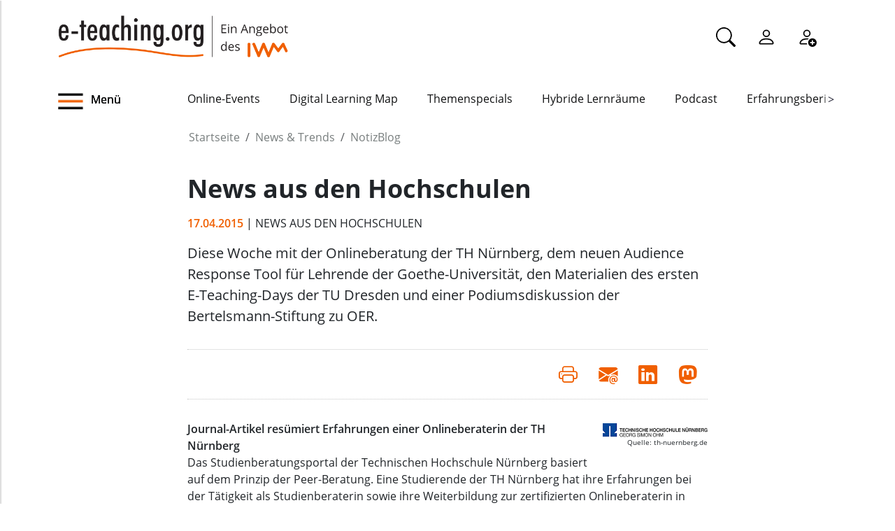

--- FILE ---
content_type: text/html;charset=utf-8
request_url: https://www.e-teaching.org/news/eteaching_blog/blogentry.2015-04-17.6556583470
body_size: 9476
content:
<!DOCTYPE html>
<html xmlns="http://www.w3.org/1999/xhtml" lang="de" xml:lang="de">

<head><meta http-equiv="Content-Type" content="text/html; charset=UTF-8" />
  <meta charset="UTF-8" />
  <meta http-equiv="X-UA-Compatible" content="IE=edge" />
  <meta name="viewport" content="width=device-width, initial-scale=1.0" />
  <title>News aus den Hochschulen — e-teaching.org - Gestaltung von Hochschulbildung mit digitalen Medien</title>
  <link rel="icon" href="/++theme++eteachingtheme2/data/favicon.ico" type="image/ico" />
  <link rel="stylesheet" href="/++theme++eteachingtheme2/dist/main.css" />
  <link rel="stylesheet" href="/++theme++eteachingtheme2/src/css/font-awesome.min.css" />
  <link rel="stylesheet" href="/++theme++eteachingtheme2/src/css/bootstrap-icons.css" />
  <link href="/++theme++barceloneta/css/barceloneta.min.css" media="all" rel="stylesheet" type="text/css" />
  <link rel="stylesheet" type="text/css" href="/++theme++eteachingtheme2/src/css/print.css" media="print" />

  <!-- <link href="https://cdn.jsdelivr.net/npm/bootstrap@5.0.2/dist/css/bootstrap.min.css" rel="stylesheet" integrity="sha384-EVSTQN3/azprG1Anm3QDgpJLIm9Nao0Yz1ztcQTwFspd3yD65VohhpuuCOmLASjC" crossorigin="anonymous"> -->
<meta charset="utf-8" /><meta property="og:url" content="https://www.e-teaching.org/news/eteaching_blog/blogentry.2015-04-17.6556583470" /><meta property="og:type" content="article" /><meta property="og:title" content="News aus den Hochschulen" /><meta property="og:description" content="Diese Woche mit der Onlineberatung der TH Nürnberg, dem neuen Audience Response Tool für Lehrende der Goethe-Universität, den Materialien des ersten E-Teaching-Days der TU Dresden und einer Podiumsdiskussion der Bertelsmann-Stiftung zu OER." /><meta name="description" content="Diese Woche mit der Onlineberatung der TH Nürnberg, dem neuen Audience Response Tool für Lehrende der Goethe-Universität, den Materialien des ersten E-Teaching-Days der TU Dresden und einer Podiumsdiskussion der Bertelsmann-Stiftung zu OER." /><meta name="DC.description" content="Diese Woche mit der Onlineberatung der TH Nürnberg, dem neuen Audience Response Tool für Lehrende der Goethe-Universität, den Materialien des ersten E-Teaching-Days der TU Dresden und einer Podiumsdiskussion der Bertelsmann-Stiftung zu OER." /><meta name="DC.date.created" content="2015-04-17T15:57:35+01:00" /><meta name="DC.date.modified" content="2015-04-17T15:57:35+01:00" /><meta name="DC.type" content="Blogeintrag" /><meta name="DC.format" content="text/plain" /><meta name="DC.language" content="de" /><meta name="DC.date.valid_range" content="2015/04/17 - " /><meta name="viewport" content="width=device-width, initial-scale=1.0" /><meta name="generator" content="Plone - https://plone.org/" /><link rel="canonical" href="https://www.e-teaching.org/news/eteaching_blog/blogentry.2015-04-17.6556583470" /><link href="https://www.e-teaching.org/@@search" rel="search" title="Website durchsuchen" /><link data-bundle="easyform" href="https://www.e-teaching.org/++webresource++b6e63fde-4269-5984-a67a-480840700e9a/++resource++easyform.css" media="all" rel="stylesheet" type="text/css" /><link data-bundle="plone-fullscreen" href="https://www.e-teaching.org/++webresource++ac83a459-aa2c-5a45-80a9-9d3e95ae0847/++plone++static/plone-fullscreen/fullscreen.css" media="all" rel="stylesheet" type="text/css" /><script type="application/ld+json"></script><script data-bundle="eteaching-policy2-edit-form" integrity="sha384-gFmBmQ/lIuAYaWPjb1nP1vNx9BU1M/GcoERts0MiiA/ehC3y/BAnM75tLLw/Nz2m" src="https://www.e-teaching.org/++webresource++2d00290c-6654-57dc-9476-96e58016bbd2/++plone++eteaching.policy2/eteaching.policy2.edit-form-bundle.js"></script><script data-bundle="mastodonShare" integrity="sha384-wSDJpmKfXgNTg7FMYv8W9smN4DzoJguqgdNmyz+Z5BQMzpYoRNkmucf5ip0I1pbX" src="https://www.e-teaching.org/++webresource++cb73bdc4-dc2d-5a8a-8262-f48ff64c1891/++plone++eteaching.policy2/simple-mastodon-share-button/mastodonShare.js"></script><script data-bundle="plone-fullscreen" integrity="sha384-yAbXscL0aoE/0AkFhaGNz6d74lDy9Cz7PXfkWNqRnFm0/ewX0uoBBoyPBU5qW7Nr" src="https://www.e-teaching.org/++webresource++6aa4c841-faf5-51e8-8109-90bd97e7aa07/++plone++static/plone-fullscreen/fullscreen.js"></script><script data-bundle="plone" integrity="sha384-T7C7Yovbvi1N4mUURIMkSdCYiheVGEeinkE0BbENGVeMKaPPPcwZk3djZfMKOEq/" src="https://www.e-teaching.org/++webresource++34f34eab-a19d-533e-a464-ddf672c6f922/++plone++static/bundle-plone/bundle.min.js"></script><script data-bundle="datagridfield-bundle" integrity="sha384-jKJmts2h4d/arNI0xwrgtirtgzvtPVCCkvp/Cm+TQbJcgWDWRenBt8B2zZJXjLIM" src="https://www.e-teaching.org/++webresource++be85199e-564e-50ca-b62d-4bcea4c4b51b/++resource++collective.z3cform.datagridfield/datagridfield-remote.min.js"></script></head>

<body class="d-flex flex-column h-100 plone-toolbar-top plone-toolbar-expanded body col-content frontend icons-on portaltype-eteaching-policy-blogentry section-news site-eteaching subsection-eteaching_blog subsection-eteaching_blog-blogentry.2015-04-17.6556583470 template-view thumbs-on userrole-anonymous viewpermission-view" id="visual-portal-wrapper" dir="ltr" data-base-url="https://www.e-teaching.org/news/eteaching_blog/blogentry.2015-04-17.6556583470" data-view-url="https://www.e-teaching.org/news/eteaching_blog/blogentry.2015-04-17.6556583470" data-portal-url="https://www.e-teaching.org" data-i18ncatalogurl="https://www.e-teaching.org/plonejsi18n" data-pat-pickadate="{&quot;date&quot;: {&quot;selectYears&quot;: 200}, &quot;time&quot;: {&quot;interval&quot;: 5 } }" data-pat-plone-modal="{&quot;actionOptions&quot;: {&quot;displayInModal&quot;: false}}"><!-- Header --><header id="content-header">
    <div class="container">
      <div id="portal-logo-wrapper" class="container">
        <div id="logo_menu" class="col-md-6">
          <div class="menu-button">
		<a id="toggle-button-nav" class="header_menu" role="button" title="Menü-Button"> <img class="toggle-button-icon fade-out" id="fade" src="https://www.e-teaching.org/++theme++eteachingtheme2/data/e-teaching_menu-search-icon.png" alt="Navigationsmenu Icon" />
		</a>
	</div>
          <a id="portal-logo" title="e-teaching.org - Gestaltung von Hochschulbildung mit digitalen Medien" href="https://www.e-teaching.org">
  <img alt="e-teaching.org - Gestaltung von Hochschulbildung mit digitalen Medien" src="https://www.e-teaching.org/@@site-logo/logo.png" title="e-teaching.org - Gestaltung von Hochschulbildung mit digitalen Medien" /></a>
        </div>
        <div class="col-md-6">
          <ul class="portalheader-personalbar">
	<li id="anon-personalbar">
		<a href="https://www.e-teaching.org/global_search" aria-label="Suche">
			<svg xmlns="http://www.w3.org/2000/svg" width="28" height="28" fill="currentColor" class="bi bi-search" viewbox="0 0 16 16">
  			<path d="M11.742 10.344a6.5 6.5 0 1 0-1.397 1.398h-.001c.03.04.062.078.098.115l3.85 3.85a1 1 0 0 0 1.415-1.414l-3.85-3.85a1.007 1.007 0 0 0-.115-.1zM12 6.5a5.5 5.5 0 1 1-11 0 5.5 5.5 0 0 1 11 0z"></path>
			</svg>
		</a>
	</li>
	<li id="anon-personalbar">
		
		<a href="https://www.e-teaching.org/login" aria-label="Einloggen">
			<svg xmlns="http://www.w3.org/2000/svg" width="28" height="28" fill="currentColor" class="bi bi-person" viewbox="0 0 16 16">
  			<path d="M8 8a3 3 0 1 0 0-6 3 3 0 0 0 0 6Zm2-3a2 2 0 1 1-4 0 2 2 0 0 1 4 0Zm4 8c0 1-1 1-1 1H3s-1 0-1-1 1-4 6-4 6 3 6 4Zm-1-.004c-.001-.246-.154-.986-.832-1.664C11.516 10.68 10.289 10 8 10c-2.29 0-3.516.68-4.168 1.332-.678.678-.83 1.418-.832 1.664h10Z"></path>
			</svg>
		</a>
	</li>
	<li id="anon-personalbar">
		<a href="https://www.e-teaching.org/@@register" aria-label="Registrieren">
			<svg xmlns="http://www.w3.org/2000/svg" width="28" height="28" fill="currentColor" class="bi bi-person-add" viewbox="0 0 16 16">
			  <path d="M12.5 16a3.5 3.5 0 1 0 0-7 3.5 3.5 0 0 0 0 7Zm.5-5v1h1a.5.5 0 0 1 0 1h-1v1a.5.5 0 0 1-1 0v-1h-1a.5.5 0 0 1 0-1h1v-1a.5.5 0 0 1 1 0Zm-2-6a3 3 0 1 1-6 0 3 3 0 0 1 6 0ZM8 7a2 2 0 1 0 0-4 2 2 0 0 0 0 4Z"></path>
			  <path d="M8.256 14a4.474 4.474 0 0 1-.229-1.004H3c.001-.246.154-.986.832-1.664C4.484 10.68 5.711 10 8 10c.26 0 .507.009.74.025.226-.341.496-.65.804-.918C9.077 9.038 8.564 9 8 9c-5 0-6 3-6 4s1 1 1 1h5.256Z"></path>
			</svg>
		</a>
	</li>
	
	<li id="anon-personalbar">
		
	</li>

</ul>
        </div>
      </div>
      <div class="header-menu">
        <div class="col-lg-2 col-md-2 col-sm-3 menu-icon-wrapper">
		<a id="toggle-button" class="toggle-button" role="button" title="Menü-Button"> <img class="toggle-button-icon" src="https://www.e-teaching.org/++theme++eteachingtheme2/data/e-teaching_menu-search-icon.png" alt="Navigationsmenu Icon" />
			<span>Menü</span>
		</a>
	</div>
        <!-- Here is the new menu -->
        <div class="col-lg-10 col-md-10 col-sm-9">
          <nav class="horizontal-menu">
	<div class="hs">
		
			<button class="left-arrow disabled" id="left-arrow">&lt;</button>

			<button class="right-arrow" id="right-arrow">&gt;</button>
		
		<div class="showcase" id="showcase">
			<ul style="width: 900%" id="nav">
				<li class="linav"><a href="https://www.e-teaching.org/community/communityevents">Online-Events</a></li>
    <li class="linav"><a href="https://www.e-teaching.org/community/digital-learning-map">Digital Learning Map</a></li>
    <li class="linav"><a href="https://www.e-teaching.org/praxis/themenspecials">Themenspecials</a></li>
    <li class="linav"><a href="https://www.e-teaching.org/praxis/hybride-lernraeume">Hybride Lernräume</a></li>
    <li class="linav"><a href="https://www.e-teaching.org/materialien/podcasts">Podcast</a></li>
    <li class="linav"><a href="https://www.e-teaching.org/praxis/erfahrungsberichte">Erfahrungsberichte</a></li>
    <li class="linav"><a href="https://www.e-teaching.org/materialien/studien">Studien</a></li>
    <li class="linav"><a href="https://www.e-teaching.org/materialien/qualifizierungsangebote">Qualifzierungsangebote</a></li>
			</ul>
		</div>
	</div>
</nav>
        </div>
        <!--End of Horizontal scroll-->
      </div>
    </div>
  </header><!-- Breadcrumb section  --><div id="above-content-wrapper" class="container">
    <nav id="portal-breadcrumbs">
      <div class="container">
        <div class="row">
          <div class="col-lg-10 offset-lg-2">
            <ol class="breadcrumb" style="margin-bottom: 0rem;">
      <li class="breadcrumb-item"><a href="https://www.e-teaching.org">Startseite</a></li>
      
      <li class="breadcrumb-item"><a href="https://www.e-teaching.org/news">News &amp; Trends</a></li>
			

      
      <li class="breadcrumb-item"><a href="https://www.e-teaching.org/news/eteaching_blog">NotizBlog</a></li>
			

      
      
			

      
    </ol>
          </div>
        </div>
      </div>
    </nav>
  </div><!-- Breadcrumb section  --><div class="container content">
    <div class="row">
      <aside id="portalMessage" class="col-12"></aside>
    </div>
    <main id="main-container" class="row">
      <section id="portal-center" class="col-lg-12">

      

      

        

          <article id="content">

            
		
			<div class="col-lg-8 offset-lg-2">

				<h1 class="documentFirstHeading">News aus den Hochschulen</h1>
				<span class="supporting-information mb-3">
                    <span class="time">17.04.2015</span>
                    <span class="text-uppercase">| News aus den Hochschulen</span>
				</span>
				<p class="documentDescription lead mt-3">Diese Woche mit der Onlineberatung der TH Nürnberg, dem neuen Audience Response Tool für Lehrende der Goethe-Universität, den Materialien des ersten E-Teaching-Days der TU Dresden und einer Podiumsdiskussion der Bertelsmann-Stiftung zu OER.</p>

				<div class="mb-3" id="viewlets-abovecontentbody">
<div class="bottom30">

	<hr class="site-actions-hr" />

	

		<div class="d-flex justify-content-between filter-introduction">
			<div class="site-actions-container">
				      
			</div>

			<div class="site-actions-container">
				<a id="site-actions" onclick="window.print()" title="Druck oder PDF"> <span> <i style="font-size: 1.7em; padding: 15px" class="bi bi-printer" aria-hidden="true"></i>
				</span>
				</a>

				
					
						<a href="mailto:?body=https%3A//www.e-teaching.org/news/eteaching_blog/blogentry.2015-04-17.6556583470&amp;text=News%20aus%20den%20Hochschulen" target="_blank" id="site-actions" title="Auf Mail teilen">
							<span> <i style="font-size:1.7em; padding:15px" class="bi bi-envelope-at-fill" aria-hidden="true">
							</i>
						</span>
						</a>
					
					
				
					
						<a href="https://www.linkedin.com/sharing/share-offsite/?url=https%3A//www.e-teaching.org/news/eteaching_blog/blogentry.2015-04-17.6556583470&amp;text=News%20aus%20den%20Hochschulen" target="_blank" id="site-actions" title="Auf Linkedin teilen">
							<span> <i style="font-size:1.7em; padding:15px" class="bi bi-linkedin" aria-hidden="true">
							</i>
						</span>
						</a>
					
					
				
					
					
						<a id="site-actions" class="mastodon-share"></a>
					
				

			</div>
		</div>
		<hr class="site-actions-hr" />

	

</div>























</div>

				<div id="content-core" class="author-content">
					<div><div style="float: right; margin-bottom: 10px; margin-left: 20px;">
<div><img alt="" class="image-inline" src="http://www.e-teaching.org/news/eteaching_blog/files/th-nuernberg.png" /></div>
<div style="font-size: x-small; text-align: right;">Quelle: th-nuernberg.de</div>
</div>
<p><strong>Journal-Artikel resümiert Erfahrungen einer Onlineberaterin der TH Nürnberg</strong><br />Das Studienberatungsportal der Technischen Hochschule Nürnberg basiert auf dem Prinzip der Peer-Beratung. Eine Studierende der TH Nürnberg hat ihre Erfahrungen bei der Tätigkeit als Studienberaterin sowie ihre Weiterbildung zur zertifizierten Onlineberaterin in einem Artikel der Fachzeitschrift für Onlineberatung und computervermittelte Kommunikation <a class="external" href="http://www.e-beratungsjournal.net" target="_blank">e-beratungsjournal.net</a> zusammengefasst. Darin stellt sie auch das Beratungsportal der TH Nürnberg und deren Arbeit vor. <br />Quelle: <a class="external" href="http://www.e-beratungsjournal.net/ausgabe_0115/brey.pdf" target="_blank">e-beratungsjournal.net</a></p>
<div style="float: right; margin-bottom: 10px; margin-left: 20px;">
<div><img alt="" src="http://www.e-teaching.org/news/eteaching_blog/logounifrankfurt" /></div>
<div style="font-size: x-small; text-align: right;">Quelle:<br /> uni-frankfurt.de</div>
</div>
<p><strong>Goethe-Uni Frankfurt führt neues Audience Response System ein</strong><br />Alle Lehrenden und Studierenden der Goethe-Universität Frankfurt können ab sofort kostenlos auf das Audience Repsonse System (ARS) eduVote zugreifen, das von der TU Braunschweig entwickelt wurde. Mit Hilfe von ARS können Lehrende in ihren Veranstaltungen anonyme Abstimmungen durchführen, um beispielsweise Feedback über den Wissensstand der Studierenden zu erhalten. Die Kosten für die uniweite Lizenz trägt die Goethe-Universität. <br />Quelle: <a class="external" href="http://blog.studiumdigitale.uni-frankfurt.de/sd/blog/2015/04/09/eduvote-kostenfreies-audience-response-system-fuer-alle-angehoerigen-der-goethe-universitaet/" target="_blank">studiumdigitale.uni-frankfurt.de</a></p>
<div style="float: right; margin-bottom: 10px; margin-left: 20px;">
<div><img alt="" src="http://www.e-teaching.org/news/eteaching_blog/files/dresdentulogo/" /></div>
<div style="font-size: x-small; text-align: right;">Quelle: tu-dresden.de</div>
</div>
<p><strong>Materialien des 1. E-Teaching-Day der TU Dresden in OPAL verfügbar</strong><br />Eine Fülle an Materialien des ersten E-Teaching-Day, der Ende Februar an der TU Dresden stattfand, ist nun online über das LMS OPAL zugänglich. Darunter finden sich Folien der Keynote und der einzelnen Vorträge in den Workshops, die sich beispielsweise mit Fragen der Methodik, Evaluation und Inhaltsvermittlung beim E-Learning auseinandersetzen. Um auf die Inhalte zugreifen zu können, ist eine Anmeldung bei OPAL erforderlich.<br />Quelle: <a class="external" href="https://bildungsportal.sachsen.de/opal/auth/RepositoryEntry/8473018379" target="_blank">bildungsportal.sachsen.de</a></p>
<div style="float: right; margin-bottom: 10px; margin-left: 20px;">
<div><img alt="" class="image-inline" src="http://www.e-teaching.org/news/eteaching_blog/files/bertelsmannstiftung.png" /></div>
<div style="font-size: x-small; text-align: right;">Quelle:digitalisierung-<br />bildung.de</div>
</div>
<p><strong>Bertelsmann Stiftung lädt zu OER-Podiumsdiskussion</strong><br />Am 4. Mai 2015 lädt die Bertelsmann Stiftung zur Podiumsdiskussion „Open Educational Resources in Hochschule und Weiterbildung” in Berlin. Dabei geht es vor allem um den aktuellen Stand des Einsatzes von OER in Deutschland. Als Podiumsteilnehmer sind Dr. Dominic Orr, ehemals an der Arbeit des OECD zu OER beteiligt, Jöran Muuß-Merholz von der Transferstelle für OER in Hamburg und Dr. Sandra Hofhues von der Zeppelin Universität Friedrichshafen. Die Teilnahme ist kostenlos, um eine <a class="external" href="https://www.bertelsmann-stiftung.de/index.php?id=595" target="_blank">Anmeldung</a> (Anmeldecode: 21T37G) wird gebeten. <br />Quelle: <a class="external" href="http://www.digitalisierung-bildung.de/2015/04/15/podiumsdiskussion-4-mai-berlin-open-educational-resources-hochschule-und-weiterbildung/" target="_blank">digitalisierung-bildung.de</a></p>
<p><em>Sie möchten in die Hochschulnews?<br />Die Redaktion freut sich über Post an feedback@e-teaching.org<br /> oder Beiträge auf unserer <a class="external" href="https://www.facebook.com/eteachingorg" target="_blank">Facebook-Seite</a>.</em></p></div>
					<div style="clear: both;"></div>
				</div>

				<div id="viewlets-belowcontentbody">
<div class="author_category">

	<div class="bottom40">
				
		
	</div>	

	<p>
		<strong>Gepostet von:</strong>
		<span>mschmidt</span>
		<br />
		<strong>Kategorie:</strong>
		
			<span>News aus den Hochschulen</span>
		
		<br />
	</p>

	
</div>














</div>

			</div>

			

		
	
            <footer>
              <div id="viewlet-below-content">




<div class="bottom40">
	<div class="related_object_listing mt-4">
		<h1 class="sectionTitle"> Weitere Blogmeldungen</h1>
		<div class="d-flex row flex-sm-column flex-lg-row justify-content-around gap-sm-0">
			<div class="mb-4 col-12 col-lg-3">

					<div class="d-flex d-md-block flex-lg-column gap-4 flex-sm-row col-12">
									
						<a style="text-decoration:none; color:black" href="https://www.e-teaching.org/news/eteaching_blog/call-for-applications-hfd-peer-to-peer-strategieberatung-ki-in-der-hochschulbildung-2026-blog">
							<img class="img-responsive " src="https://www.e-teaching.org/news/eteaching_blog/call-for-applications-hfd-peer-to-peer-strategieberatung-ki-in-der-hochschulbildung-2026-blog/@@download/thumbnail/pexels-cottonbro-6344239_300.jpg" alt="Hauptbild des Beitrags" />
						</a>
					
						<h4 class="mt-2">
							<a style="color:#212529; text-decoration:none;" href="https://www.e-teaching.org/news/eteaching_blog/call-for-applications-hfd-peer-to-peer-strategieberatung-ki-in-der-hochschulbildung-2026-blog" alt="HFD: Ausschreibungen für die Peer‑to‑Peer‑Strategieberatung und für das KI‑Lab 2026">HFD: Ausschreibungen für die Peer‑to‑Peer‑Strategieberatung und für das KI‑Lab 2026</a>						
						</h4>
						
					</div>
					<h6 class="">
						<span>23.01.2026</span>
						
					</h6>
					<div class="">Das Hochschulforum Digitalisierung lädt zur Teilnahme an zwei Ausschreibungen ein. Für die Peer‑to‑Peer‑Strategieberatung, die sich in dieser Runde dem Schwerpunkt „KI in der Hochschulbildung“ widmet, können bis zum 11. Februar 2026 ...</div>



			</div>
   <div class="mb-4 col-12 col-lg-3">

					<div class="d-flex d-md-block flex-lg-column gap-4 flex-sm-row col-12">
									
						<a style="text-decoration:none; color:black" href="https://www.e-teaching.org/news/eteaching_blog/neuer-erfahrungsbericht-auf-e-teaching-org-curriculumentwicklung-an-der-ph-wien-future-skills-in-der-lehrkraeftebildung">
							<img class="img-responsive " src="https://www.e-teaching.org/news/eteaching_blog/neuer-erfahrungsbericht-auf-e-teaching-org-curriculumentwicklung-an-der-ph-wien-future-skills-in-der-lehrkraeftebildung/@@download/thumbnail/ph-wien-future-skills-und-curriuclumentwicklung.jpg" alt="Hauptbild des Beitrags" />
						</a>
					
						<h4 class="mt-2">
							<a style="color:#212529; text-decoration:none;" href="https://www.e-teaching.org/news/eteaching_blog/neuer-erfahrungsbericht-auf-e-teaching-org-curriculumentwicklung-an-der-ph-wien-future-skills-in-der-lehrkraeftebildung" alt="Neuer Erfahrungsbericht auf e-teaching.org: Curriculumentwicklung an der PH Wien">Neuer Erfahrungsbericht auf e-teaching.org: Curriculumentwicklung an der PH Wien</a>						
						</h4>
						
					</div>
					<h6 class="">
						<span>21.01.2026</span>
						
					</h6>
					<div class="">Gesellschaftliche und bildungspolitische Veränderungen stellen die Lehrkräftebildung vor zahlreiche Herausforderungen. Welche (Zukunfts-)Kompetenzen benötigen angehende Lehrkräfte und wie lassen sich Future Skills in das Curriculum der ...</div>



			</div>
   <div class="mb-4 col-12 col-lg-3">

					<div class="d-flex d-md-block flex-lg-column gap-4 flex-sm-row col-12">
									
						<a style="text-decoration:none; color:black" href="https://www.e-teaching.org/news/eteaching_blog/call-for-participation-turn-conference-2026-blog">
							<img class="img-responsive " src="https://www.e-teaching.org/news/eteaching_blog/call-for-participation-turn-conference-2026-blog/@@download/thumbnail/Canva Vorschaubild.png" alt="Hauptbild des Beitrags" />
						</a>
					
						<h4 class="mt-2">
							<a style="color:#212529; text-decoration:none;" href="https://www.e-teaching.org/news/eteaching_blog/call-for-participation-turn-conference-2026-blog" alt="Call for Participation: TURN Conference 2026">Call for Participation: TURN Conference 2026</a>						
						</h4>
						
					</div>
					<h6 class="">
						<span>21.01.2026</span>
						
					</h6>
					<div class="">Die TURN Conference 2026 befindet sich bereits in den Vorbereitungen. Für ein vielfältiges Programm werden aktuell Beiträge gesucht. Unter dem Motto „Experiential TURN – Erfahrungsräume für zukünftiges Lernen” können Beiträge zu vier verschiedenen ...</div>



			</div>
   <div class="mb-4 col-12 col-lg-3">

					<div class="d-flex d-md-block flex-lg-column gap-4 flex-sm-row col-12">
									
						<a style="text-decoration:none; color:black" href="https://www.e-teaching.org/news/eteaching_blog/einladung-zur-abschlussdiskussion-curriculumentwicklung-zwischen-innovation-und-strukturellen-rahmenbedingungen">
							<img class="img-responsive " src="https://www.e-teaching.org/news/eteaching_blog/einladung-zur-abschlussdiskussion-curriculumentwicklung-zwischen-innovation-und-strukturellen-rahmenbedingungen/@@download/thumbnail/2025-10-08_themenspecial_curriculum_300x300_blog_vorschau_2sp.jpg" alt="Hauptbild des Beitrags" />
						</a>
					
						<h4 class="mt-2">
							<a style="color:#212529; text-decoration:none;" href="https://www.e-teaching.org/news/eteaching_blog/einladung-zur-abschlussdiskussion-curriculumentwicklung-zwischen-innovation-und-strukturellen-rahmenbedingungen" alt="Einladung zur Abschlussdiskussion „Curriculumentwicklung zwischen Innovation und strukturellen Rahmenbedingungen”">Einladung zur Abschlussdiskussion „Curriculumentwicklung zwischen Innovation und strukturellen Rahmenbedingungen”</a>						
						</h4>
						
					</div>
					<h6 class="">
						<span>16.01.2026</span>
						
					</h6>
					<div class="">Am Montag, den 19. Januar um 14 Uhr laden wir zur Abschlussdiskussion des Themenspecials „Curriculumentwicklung: Konzepte, Tools &amp; Trends“ ein. Im Zentrum steht die Frage, wie Curriculumentwicklung zwischen innovativen Lehransätzen und bestehenden ...</div>



			</div>
		</div>
		<div class="d-flex justify-content-center">
			<a type="button" class="btn btn-sm btn-materialien portels-button" title="Alle Blogbeiträge" href="https://www.e-teaching.org/news/eteaching_blog">Alle Blogbeiträge</a>
		</div>	
	</div>
</div>







<div id="newsletter_subscription" class="bottom40 newsletter-subscription">
	<div>
		<h2>Newsletter schon abonniert?</h2>
		<p>
			Sie möchten über unser Portal e-teaching.org und die neuesten
			Entwicklungen in der Hochschullehre mit digitalen Medien informiert 
			bleiben? Dann melden Sie sich für unseren Newsletter an!
		</p>
		
		<h6 style="color: #d03d12"></h6>
		<form role="form" action="https://www.e-teaching.org/news/eteaching_blog/blogentry.2015-04-17.6556583470#newsletter_subscription" method="post">
			<div class="form-group">
				<div class="input-group-sm">
					<h4>Ihre E-Mail-Adresse</h4>
					
					<input type="text" class="form-control" name="form.email" />
					<input type="hidden" name="form.newsletter" value="on" />
				</div>
			</div>

   		<p class="">
				Ja, ich möchte den Newsletter von e-teaching.org abonnieren. Hinweise
				zum Datenschutz finden sich in der
				<a href="https://www.e-teaching.org/datenschutz#newsletter">
					Datenschutzerklärung</a>.
			</p>
			

			<button type="submit" class="btn btn-primary btn-sm">
				Absenden
			</button>
		<div style="display: none"><input name="protected_1" type="text" value="" /></div></form>
	</div>
</div>


















</div>
            </footer>
          </article>
        
      

      
    </section>
      <section id="center-container" class="col-lg-8 offset-lg-2"></section>
      
    </main>
    <!--/row-->
  </div><!--/container--><!--/outer-wrapper --><footer class="mt-auto">
    <div class="before-first-row d-flex justify-content-start flex-column">
      <div class="container"></div>
    </div>
    <div class="first-row d-flex justify-content-start flex-column">
      <div class="container"><div id="upper-footer">
	<a class="logo-wrapper" href="https://www.e-teaching.org">
		<img width="578" height="144" class="logo" alt="logo" src="https://www.e-teaching.org/@@site-logo/logo.png" />
	</a>
	<ul class="d-flex justify-content-start">
		<li>
			<a href="https://www.e-teaching.org/kontakt">Kontakt</a>
		</li>
  <li>
			<a href="https://www.e-teaching.org/portalinformationen">Über uns</a>
		</li>
  <li>
			<a href="https://www.e-teaching.org/portalinformationen/presse_information">Presse</a>
		</li>
  <li>
			<a href="https://www.e-teaching.org/news/letter">Newsletter</a>
		</li>
	</ul>
</div></div>
    </div>
    <div class="second-row d-flex justify-content-end">
      <div class="container d-flex justify-content-end"><div class="lower-footer">

	<ul class="d-flex">
		<li>
			<a href="https://www.e-teaching.org/barrierefreiheit">Barrierefreiheit</a>
		</li>
  <li>
			<a href="https://www.e-teaching.org/impressum">Impressum</a>
		</li>
  <li>
			<a href="https://www.e-teaching.org/datenschutz">Datenschutz</a>
		</li>
	</ul>

	<div>
		<span>
			<a rel="me" aria-label="Linkedin" href="https://de.linkedin.com/showcase/eteachingorg/" target="_blank">
				<i class="bi bi-linkedin" aria-hidden="true"></i>
			</a>
		</span>
  <span>
			<a rel="me" aria-label="Mastodon" href="https://higher-edu.social/@e_teaching_org" target="_blank">
				<i class="bi bi-mastodon" aria-hidden="true"></i>
			</a>
		</span>
  <span>
			<a rel="me" aria-label="Bluesky" href="https://bsky.app/profile/e-teaching.org" target="_blank">
				<i class="bi bi-bluesky" aria-hidden="true"></i>
			</a>
		</span>
  <span>
			<a rel="me" aria-label="RSS" href="https://www.e-teaching.org/news/blog-und-kalender-abonnieren-so-gehts" target="_blank">
				<i class="bi bi-rss" aria-hidden="true"></i>
			</a>
		</span>
  <span>
			<a rel="me" aria-label="iCAL" href="https://www.e-teaching.org/news/blog-und-kalender-abonnieren-so-gehts#ical" target="_blank">
				<i class="bi bi-calendar-event" aria-hidden="true"></i>
			</a>
		</span>
	</div>

</div></div>
    </div>
  </footer><script src="/++theme++eteachingtheme2/dist/main.js"></script></body>

<div id="menu">
  <nav class="hide-onload">
    <h2>
      <img class="logo" src="https://www.e-teaching.org/@@site-logo/logo.png" alt="logo" />
      <button type="button" class="close-button"><span class="close-menu">SCHLIEẞEN</span><i class="fa fa-times-circle" aria-hidden="true"></i></button>
    </h2>
    <ul class="nav-list"></ul>
  </nav>
</div>

<div id="plone-analytics"><script type="text/javascript">
		  var _paq = _paq || [];
		  /* tracker methods like "setCustomDimension" should be called before "trackPageView" */
		  _paq.push(['trackPageView']);
		  _paq.push(['enableLinkTracking']);
		  (function() {
		    var u="//piwik.e-teaching.org/";
		    _paq.push(['setTrackerUrl', u+'piwik.php']);
		    _paq.push(['setSiteId', '1']);
		    var d=document, g=d.createElement('script'), s=d.getElementsByTagName('script')[0];
		    g.type='text/javascript'; g.async=true; g.defer=true; g.src=u+'piwik.js'; s.parentNode.insertBefore(g,s);
		  })();
		</script></div>

</html>